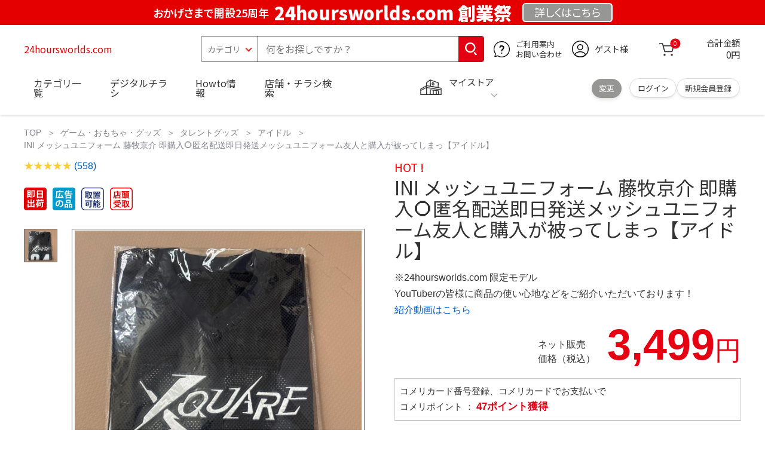

--- FILE ---
content_type: image/svg+xml
request_url: https://www.komeri.com/img/head_icon_cart.svg
body_size: 388
content:
<svg id="カート" data-name="カート" xmlns="http://www.w3.org/2000/svg" viewBox="0 0 45 45"><defs><style>.cls-1{fill:#333;}</style></defs><path class="cls-1" d="M44.61,12.9a1.52,1.52,0,0,0-1.19-.59H12.78L11.25,6.87a1.5,1.5,0,0,0-1.44-1.1H0v3H8.67l5.57,19.84.82,3a1.11,1.11,0,0,0,.09.19l0,.1h0a1.5,1.5,0,0,0,1.32.82h22.2a1.49,1.49,0,0,0,1.45-1.11L44.87,14.2A1.51,1.51,0,0,0,44.61,12.9Zm-7,16.85H17.68l-.56-2L13.77,15.31H41.46Z"/><circle class="cls-1" cx="16.17" cy="41.06" r="3.08"/><circle class="cls-1" cx="37.97" cy="41.06" r="3.08"/></svg>

--- FILE ---
content_type: application/javascript
request_url: https://www.komeri.com/js/sys/goods_ajax_cart.js
body_size: 3142
content:
var ecblib = ecblib || {};ecblib.goods_ajax_cart = ecblib.goods_ajax_cart || {};jQuery(function () {var _goods_ajax_cart = ecblib.goods_ajax_cart;var s_width = 60;var l_width = 200;if (document.URL.match("cart.aspx")) {return false;}jQuery("body").off("click");jQuery("body").on("click", ".js-animation-add-cart", function (e) {/*  ztAddCart(e); */var loadStart = function (elem) {jQuery(elem).addClass("js-animation-add-cart-in-progress");cartButtonHtml = jQuery(elem).html();return elem;};var loadEnd = function (elem, iserror, ErrMessage, ErrorCode) {if (!iserror) {var tooltipmsg = ecblib.msg.goods_ajax_cart.TO_SHOPPING_CART;if (ErrorCode && ErrorCode.length > 0) {if (ErrorCode[0] === '0') {tooltipmsg = ecblib.msg.goods_ajax_cart.ERROR_0;} else if (ErrorCode[0] === '1') {tooltipmsg = ecblib.msg.goods_ajax_cart.ERROR_1;} else if (ErrorCode[0] === '2') {tooltipmsg = ecblib.msg.goods_ajax_cart.ERROR_2;}} else if (ErrMessage && ErrMessage.length > 0) {tooltipmsg = ErrMessage;}if(jQuery("#cart-modal").length > 0){if(jQuery(elem).hasClass("js-animation-add-cart-reccomend")){ecblib.ui.showToolTip(jQuery(elem), { tooltip: tooltipmsg, diptimeSec: 1 });}else if (ErrMessage && ErrMessage.length > 0) {}else{GenerateModal();}}else{ecblib.ui.showToolTip(jQuery(elem), { tooltip: tooltipmsg, diptimeSec: 1 });}setTimeout(function () {jQuery(elem).removeClass("js-animation-add-cart-in-progress");if(jQuery("#historydetailjscart").val() == "true"){jQuery(elem).html(ecblib.msg.goods_ajax_cart.BUY_AGAIN);}else if (jQuery("#reservejscart").val() == "true") {jQuery(elem).text(ecblib.msg.goods_ajax_cart.RESERVE_CART);}else{jQuery(elem).html(cartButtonHtml);/* jQuery(elem).html(ecblib.msg.goods_ajax_cart.PUT_IN_SHOPPING_CART); */}}, 1400);} else {jQuery(elem).removeClass("js-animation-add-cart-in-progress");if(jQuery("#historydetailjscart").val() == "true"){jQuery(elem).html(ecblib.msg.goods_ajax_cart.BUY_AGAIN);}else if (jQuery("#reservejscart").val() == "true") {jQuery(elem).text(ecblib.msg.goods_ajax_cart.RESERVE_CART);}else{jQuery(elem).html(ecblib.msg.goods_ajax_cart.PUT_IN_SHOPPING_CART);}}};var addCart = function (b, g) {var params = {};if (typeof goods_crsirefo_jscart !== 'undefined') {crsirefo_jscart = goods_crsirefo_jscart;}if (mix_no == "") {params = {"goods": goods,"qty": qty,"order_kind": order_kind,"crsirefo_hidden": crsirefo_jscart,"extendedwarranty": extendedwarranty,"exwrnt_selected": exWrntSelected,"check_understand": check_understand,"base_goods": base_goods,"c_seq": c_seq};} else {params = {"mixmmatchgoods": mix_goods,"setqty": qty,"order_kind": order_kind,"mix_no": mix_no,"crsirefo_hidden": crsirefo_jscart,}}var o = loadStart(b);jQuery.ajax({async: true,type: "POST",url: ecblib.sys.wwwroot + "/shop/js/addcart.aspx",data: params,cache: false,ifModified: false,dataType: "json",success: function (result) {result = result || {};if ('ecblib' in window && 'abtest' in ecblib && 'loadABtest' in ecblib.abtest) {ecblib.abtest.saveBlockClickLog("jscart");}if (result.IsUseGtmGa === 'true') {window.dataLayer = window.dataLayer || [];dataLayer.push({'etm_ga_virtualurl_addcart': result.AjaxVirtualUrl_AddCart,'event': 'etm_ga_cart_added'});} else if (result.IsUseLegacyGa === 'true') {if (typeof gtag == "function") {var gatrackingcode = jQuery("meta[property='ecb:GATrackingCode']").attr('content');gtag('config', gatrackingcode, { 'page_title': 'AddCart', 'page_location': ecblib.sys.wwwroot + '/shop/cart/addcart.aspx?goods=' + goods });}}if (result.ErrMessage && result.ErrMessage.length > 0 && jQuery("#cart-error-msg").length > 0) {jQuery("#cart-error-msg").html(result.ErrMessage);ecblib.ui.dialog("cart-error-modal", {quit : function(action) {action.close();},})}if (jQuery("#jscart_replace_").length > 0) {var self = function (isDelete) {jQuery("#jscart_replace_").load(ecblib.sys.wwwroot + "/shop/js/cart.aspx", function () {jQuery(".js-jscart-delete-btn").each(function () {var cart = jQuery(this).attr("data-cart");jQuery(this).bind("click", function () {jQuery("#js_jscart_items_" + cart).slideUp("normal", function () {jQuery(this).remove();jQuery.ajax({type: "POST",url: ecblib.sys.wwwroot + "/shop/js/delcart.aspx",data: {"cart": cart,"crsirefo_hidden": crsirefo_jscart},cache: false,success: function () {self(true);}});});});});if (!isDelete) {setTimeout(function () {loadEnd(o, false, result.ErrMessage);}, 400);}});};self(false);} else {setTimeout(function () {loadEnd(o, false, result.ErrMessage, result.ErrorCode);}, 400);}try {getCartData();} catch(e) {return;}},error: function (xhr, status, thrown) {loadEnd(o, false, ecblib.msg.goods_ajax_cart.ERROR_0);/* alert(ecblib.msg.goods_ajax_cart.SESSION_EXPIRED); */return false;}});return true;};if (jQuery(this).hasClass("js-animation-add-cart-in-progress")) {return false;}var href = jQuery(this).attr("href");var re = new RegExp("goods=([,0-9A-Za-z_\-]+)");var re_qty = new RegExp("qty=([,0-9]+)");var matches = href.match(re);var matches_qty = href.match(re_qty);var goods = "";var qty = "";var order_kind = "";var id = jQuery(this).attr("id") || "";var re_id = new RegExp("^add_mix_cart_*");var mix_goods = "";var plan_cd = "";var mix_no = "";var cartButtonHtml = "";order_kind = jQuery("#order_kind").val();var extendedwarranty = "";extendedwarranty = jQuery("#extendedwarranty").val();var exWrntSelected = "";if (jQuery("#js-wrnt-selected").length > 0 && jQuery("#js-wrnt-selected").hasClass("selected")) {exWrntSelected = jQuery("#js-wrnt-selected").data("wrntseleced");}var check_understand = "";check_understand = jQuery('#understand').prop('checked');var base_goods = "";base_goods = jQuery("#base_goods").val();var c_seq = "";c_seq = jQuery("#c_seq").val();if (id.match(re_id)) {plan_cd = id.replace("add_mix_cart_", "");jQuery("input[id^='mix_goods_" + plan_cd + "@']").each(function (i) {if (i >= 1) mix_goods += ",";mix_goods += jQuery(this).val();});mix_no = jQuery("#mix_no_" + plan_cd).val();if (plan_cd == "" || mix_no == "" || mix_goods == "") {return true;}goods = plan_cd;qty = 1;addCart(this, plan_cd);return false;}if (matches && matches.length == 2) {goods = matches[1];} else {return true;}if (matches_qty && matches_qty.length == 2) {qty = matches_qty[1]}if ( jQuery("#goodsCntInp")[0] ) qty = jQuery("#goodsCntInp").val();if (jQuery("#agree_" + goods).length > 0) {var btn = this;ecblib.ui.dialog('agree_' + goods, {width: '400px',buttons: {'btnAgree': function (action) {addCart(btn, goods);action.close();}, 'btnNotAgree': function (action) {action.close();}}});} else {addCart(this, goods);return false;}return false;});function getCartData() {if(jQuery('.js-cart-count').length) {jQuery.ajax({url: ecblib.sys.wwwroot + "/shop/js/cart.aspx",cache: false,dataType: "html",success: function (html) {checkGetCartData(html);}});}}function checkGetCartData(html) {const template = document.createElement("div");template.innerHTML = html;let count = template.querySelector('.block-jscart--wrapper').dataset.count;if (count) jQuery('.js-cart-count').text(count);let total = template.querySelector('.block-jscart--wrapper').dataset.total;if (total) jQuery('#js-price').text(total);}function GenerateModal(){jQuery.ajax({async: true,type: "POST",url: ecblib.sys.wwwroot + "/shop/js/getcartdata.aspx",cache: false,ifModified: false,dataType: "json",success: function (result) {jQuery(".cart-modal-toorder").hide();jQuery(".cart-modal-locker").hide();if(result.is_exists_goods_option == 0 && result.is_exists_not_selected_order_kind == 0){jQuery(".cart-modal-toorder").show();if(result.is_exists_order_kind_store == 1 && result.is_exists_locker_yn == 1 && result.store_count == 1){jQuery(".cart-modal-locker").show();}}ecblib.ui.dialog("cart-modal", {quit : function(action) {jQuery('.modal-multiple-items').slick('unslick');action.close();},});jQuery('.modal-multiple-items').not('.slick-initialized').slick(ecblib.sys.slickModal);jQuery('.modal-multiple-items').not('.slick-initialized').slick('setPosition');}});}});function DispCartDialog(){ecblib.ui.dialog("cart-modal", {quit : function(action) {action.close();},});}